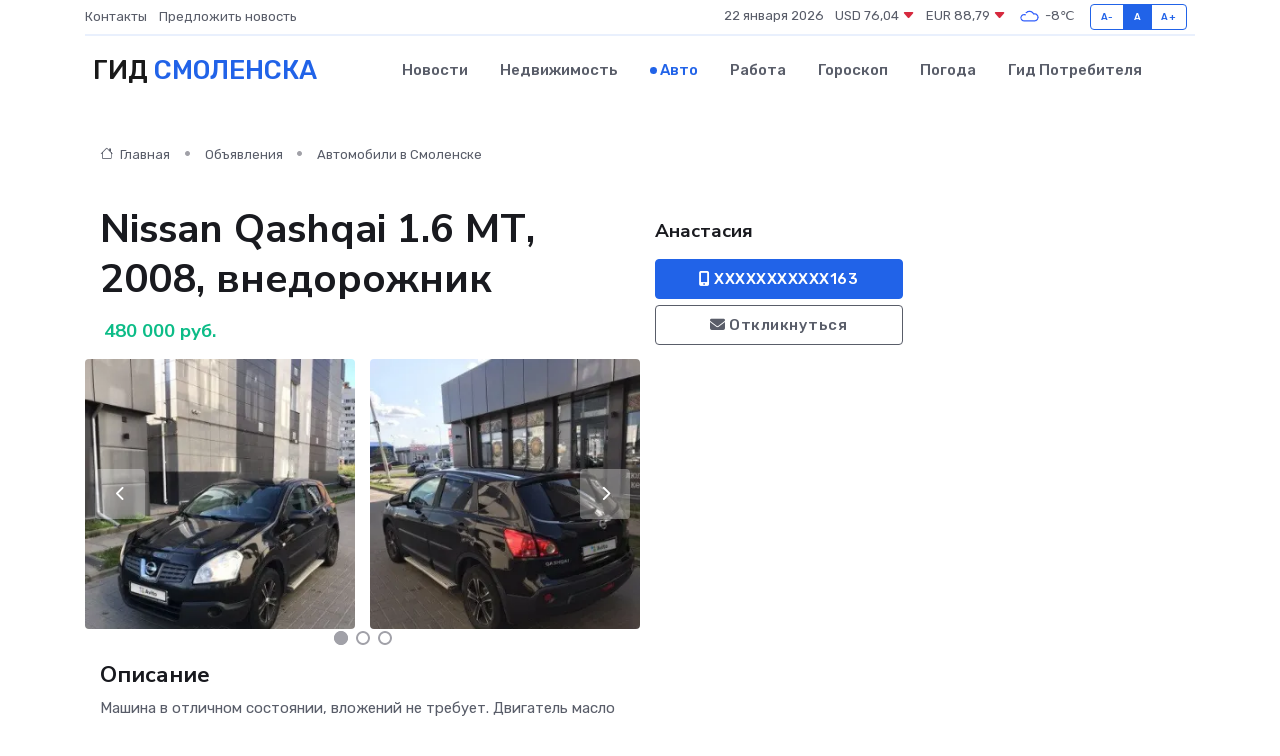

--- FILE ---
content_type: text/html; charset=UTF-8
request_url: https://smolensk-gid.ru/auto/nissan-qashqai-1-6-mt-2008-vnedorozhnik_4584.htm
body_size: 6082
content:
<!DOCTYPE html>
<html lang="ru">
<head>
	<meta charset="utf-8">
	<meta name="csrf-token" content="CifLYaHRQ4IbzeJxGv4dP768zDF8nBZ3H92AsX5V">
    <meta http-equiv="X-UA-Compatible" content="IE=edge">
    <meta name="viewport" content="width=device-width, initial-scale=1">
    <title>Nissan Qashqai 1.6 МТ, 2008, внедорожник купить в Смоленске на smolensk-gid.ru</title>
    <meta name="description" property="description" content="Объявление о продаже Nissan Qashqai 1.6 МТ, 2008, внедорожник в Смоленске на smolensk-gid.ru">
    
    <meta property="fb:pages" content="105958871990207" />
    <link rel="shortcut icon" type="image/x-icon" href="https://smolensk-gid.ru/favicon.svg">
    <link rel="canonical" href="https://smolensk-gid.ru/auto/nissan-qashqai-1-6-mt-2008-vnedorozhnik_4584.htm">
    <link rel="preconnect" href="https://fonts.gstatic.com">
    <link rel="dns-prefetch" href="https://fonts.googleapis.com">
    <link rel="dns-prefetch" href="https://pagead2.googlesyndication.com">
    <link rel="dns-prefetch" href="https://res.cloudinary.com">
    <link href="https://fonts.googleapis.com/css2?family=Nunito+Sans:wght@400;700&family=Rubik:wght@400;500;700&display=swap" rel="stylesheet">
    <link rel="stylesheet" type="text/css" href="https://smolensk-gid.ru/assets/font-awesome/css/all.min.css">
    <link rel="stylesheet" type="text/css" href="https://smolensk-gid.ru/assets/bootstrap-icons/bootstrap-icons.css">
    <link rel="stylesheet" type="text/css" href="https://smolensk-gid.ru/assets/tiny-slider/tiny-slider.css">
    <link rel="stylesheet" type="text/css" href="https://smolensk-gid.ru/assets/glightbox/css/glightbox.min.css">
    <link rel="stylesheet" type="text/css" href="https://smolensk-gid.ru/assets/plyr/plyr.css">
    <link id="style-switch" rel="stylesheet" type="text/css" href="https://smolensk-gid.ru/assets/css/style.css">
    <link rel="stylesheet" type="text/css" href="https://smolensk-gid.ru/assets/css/style2.css">

    <meta name="twitter:card" content="summary">
    <meta name="twitter:site" content="@mysite">
    <meta name="twitter:title" content="Nissan Qashqai 1.6 МТ, 2008, внедорожник купить в Смоленске на smolensk-gid.ru">
    <meta name="twitter:description" content="Объявление о продаже Nissan Qashqai 1.6 МТ, 2008, внедорожник в Смоленске на smolensk-gid.ru">
    <meta name="twitter:creator" content="@mysite">
    <meta name="twitter:image:src" content="https://smolensk-gid.ru/images/logo.gif">
    <meta name="twitter:domain" content="smolensk-gid.ru">
    <meta name="twitter:card" content="summary_large_image" /><meta name="twitter:image" content="https://smolensk-gid.ru/images/logo.gif">

    <meta property="og:url" content="http://smolensk-gid.ru/auto/nissan-qashqai-1-6-mt-2008-vnedorozhnik_4584.htm">
    <meta property="og:title" content="Nissan Qashqai 1.6 МТ, 2008, внедорожник купить в Смоленске на smolensk-gid.ru">
    <meta property="og:description" content="Объявление о продаже Nissan Qashqai 1.6 МТ, 2008, внедорожник в Смоленске на smolensk-gid.ru">
    <meta property="og:type" content="website">
    <meta property="og:image" content="https://smolensk-gid.ru/images/logo.gif">
    <meta property="og:locale" content="ru_RU">
    <meta property="og:site_name" content="Гид Смоленска">
    

    <link rel="image_src" href="https://smolensk-gid.ru/images/logo.gif" />

    <link rel="alternate" type="application/rss+xml" href="https://smolensk-gid.ru/feed" title="Смоленск: гид, новости, афиша">
        <script async src="https://pagead2.googlesyndication.com/pagead/js/adsbygoogle.js"></script>
    <script>
        (adsbygoogle = window.adsbygoogle || []).push({
            google_ad_client: "ca-pub-0899253526956684",
            enable_page_level_ads: true
        });
    </script>
        
    
    
    
    <script>if (window.top !== window.self) window.top.location.replace(window.self.location.href);</script>
    <script>if(self != top) { top.location=document.location;}</script>

<!-- Google tag (gtag.js) -->
<script async src="https://www.googletagmanager.com/gtag/js?id=G-71VQP5FD0J"></script>
<script>
  window.dataLayer = window.dataLayer || [];
  function gtag(){dataLayer.push(arguments);}
  gtag('js', new Date());

  gtag('config', 'G-71VQP5FD0J');
</script>
</head>
<body>
<script type="text/javascript" > (function(m,e,t,r,i,k,a){m[i]=m[i]||function(){(m[i].a=m[i].a||[]).push(arguments)}; m[i].l=1*new Date();k=e.createElement(t),a=e.getElementsByTagName(t)[0],k.async=1,k.src=r,a.parentNode.insertBefore(k,a)}) (window, document, "script", "https://mc.yandex.ru/metrika/tag.js", "ym"); ym(54008086, "init", {}); ym(86840228, "init", { clickmap:true, trackLinks:true, accurateTrackBounce:true, webvisor:true });</script> <noscript><div><img src="https://mc.yandex.ru/watch/54008086" style="position:absolute; left:-9999px;" alt="" /><img src="https://mc.yandex.ru/watch/86840228" style="position:absolute; left:-9999px;" alt="" /></div></noscript>
<script type="text/javascript">
    new Image().src = "//counter.yadro.ru/hit?r"+escape(document.referrer)+((typeof(screen)=="undefined")?"":";s"+screen.width+"*"+screen.height+"*"+(screen.colorDepth?screen.colorDepth:screen.pixelDepth))+";u"+escape(document.URL)+";h"+escape(document.title.substring(0,150))+";"+Math.random();
</script>
<!-- Rating@Mail.ru counter -->
<script type="text/javascript">
var _tmr = window._tmr || (window._tmr = []);
_tmr.push({id: "3138453", type: "pageView", start: (new Date()).getTime()});
(function (d, w, id) {
  if (d.getElementById(id)) return;
  var ts = d.createElement("script"); ts.type = "text/javascript"; ts.async = true; ts.id = id;
  ts.src = "https://top-fwz1.mail.ru/js/code.js";
  var f = function () {var s = d.getElementsByTagName("script")[0]; s.parentNode.insertBefore(ts, s);};
  if (w.opera == "[object Opera]") { d.addEventListener("DOMContentLoaded", f, false); } else { f(); }
})(document, window, "topmailru-code");
</script><noscript><div>
<img src="https://top-fwz1.mail.ru/counter?id=3138453;js=na" style="border:0;position:absolute;left:-9999px;" alt="Top.Mail.Ru" />
</div></noscript>
<!-- //Rating@Mail.ru counter -->

<header class="navbar-light navbar-sticky header-static">
    <div class="navbar-top d-none d-lg-block small">
        <div class="container">
            <div class="d-md-flex justify-content-between align-items-center my-1">
                <!-- Top bar left -->
                <ul class="nav">
                    <li class="nav-item">
                        <a class="nav-link ps-0" href="https://smolensk-gid.ru/contacts">Контакты</a>
                    </li>
                    <li class="nav-item">
                        <a class="nav-link ps-0" href="https://smolensk-gid.ru/sendnews">Предложить новость</a>
                    </li>
                    
                </ul>
                <!-- Top bar right -->
                <div class="d-flex align-items-center">
                    
                    <ul class="list-inline mb-0 text-center text-sm-end me-3">
						<li class="list-inline-item">
							<span>22 января 2026</span>
						</li>
                        <li class="list-inline-item">
                            <a class="nav-link px-0" href="https://smolensk-gid.ru/currency">
                                <span>USD 76,04 <i class="bi bi-caret-down-fill text-danger"></i></span>
                            </a>
						</li>
                        <li class="list-inline-item">
                            <a class="nav-link px-0" href="https://smolensk-gid.ru/currency">
                                <span>EUR 88,79 <i class="bi bi-caret-down-fill text-danger"></i></span>
                            </a>
						</li>
						<li class="list-inline-item">
                            <a class="nav-link px-0" href="https://smolensk-gid.ru/pogoda">
                                <svg xmlns="http://www.w3.org/2000/svg" width="25" height="25" viewBox="0 0 30 30"><path fill="#315EFB" fill-rule="evenodd" d="M25.036 13.066a4.948 4.948 0 0 1 0 5.868A4.99 4.99 0 0 1 20.99 21H8.507a4.49 4.49 0 0 1-3.64-1.86 4.458 4.458 0 0 1 0-5.281A4.491 4.491 0 0 1 8.506 12c.686 0 1.37.159 1.996.473a.5.5 0 0 1 .16.766l-.33.399a.502.502 0 0 1-.598.132 2.976 2.976 0 0 0-3.346.608 3.007 3.007 0 0 0 .334 4.532c.527.396 1.177.59 1.836.59H20.94a3.54 3.54 0 0 0 2.163-.711 3.497 3.497 0 0 0 1.358-3.206 3.45 3.45 0 0 0-.706-1.727A3.486 3.486 0 0 0 20.99 12.5c-.07 0-.138.016-.208.02-.328.02-.645.085-.947.192a.496.496 0 0 1-.63-.287 4.637 4.637 0 0 0-.445-.874 4.495 4.495 0 0 0-.584-.733A4.461 4.461 0 0 0 14.998 9.5a4.46 4.46 0 0 0-3.177 1.318 2.326 2.326 0 0 0-.135.147.5.5 0 0 1-.592.131 5.78 5.78 0 0 0-.453-.19.5.5 0 0 1-.21-.79A5.97 5.97 0 0 1 14.998 8a5.97 5.97 0 0 1 4.237 1.757c.398.399.704.85.966 1.319.262-.042.525-.076.79-.076a4.99 4.99 0 0 1 4.045 2.066zM0 0v30V0zm30 0v30V0z"></path></svg>
                                <span>-8&#8451;</span>
                            </a>
						</li>
					</ul>

                    <!-- Font size accessibility START -->
                    <div class="btn-group me-2" role="group" aria-label="font size changer">
                        <input type="radio" class="btn-check" name="fntradio" id="font-sm">
                        <label class="btn btn-xs btn-outline-primary mb-0" for="font-sm">A-</label>

                        <input type="radio" class="btn-check" name="fntradio" id="font-default" checked>
                        <label class="btn btn-xs btn-outline-primary mb-0" for="font-default">A</label>

                        <input type="radio" class="btn-check" name="fntradio" id="font-lg">
                        <label class="btn btn-xs btn-outline-primary mb-0" for="font-lg">A+</label>
                    </div>

                    
                </div>
            </div>
            <!-- Divider -->
            <div class="border-bottom border-2 border-primary opacity-1"></div>
        </div>
    </div>

    <!-- Logo Nav START -->
    <nav class="navbar navbar-expand-lg">
        <div class="container">
            <!-- Logo START -->
            <a class="navbar-brand" href="https://smolensk-gid.ru" style="text-align: end;">
                
                			<span class="ms-2 fs-3 text-uppercase fw-normal">Гид <span style="color: #2163e8;">Смоленска</span></span>
                            </a>
            <!-- Logo END -->

            <!-- Responsive navbar toggler -->
            <button class="navbar-toggler ms-auto" type="button" data-bs-toggle="collapse"
                data-bs-target="#navbarCollapse" aria-controls="navbarCollapse" aria-expanded="false"
                aria-label="Toggle navigation">
                <span class="text-body h6 d-none d-sm-inline-block">Menu</span>
                <span class="navbar-toggler-icon"></span>
            </button>

            <!-- Main navbar START -->
            <div class="collapse navbar-collapse" id="navbarCollapse">
                <ul class="navbar-nav navbar-nav-scroll mx-auto">
                                        <li class="nav-item"> <a class="nav-link" href="https://smolensk-gid.ru/news">Новости</a></li>
                                        <li class="nav-item"> <a class="nav-link" href="https://smolensk-gid.ru/realty">Недвижимость</a></li>
                                        <li class="nav-item"> <a class="nav-link active" href="https://smolensk-gid.ru/auto">Авто</a></li>
                                        <li class="nav-item"> <a class="nav-link" href="https://smolensk-gid.ru/job">Работа</a></li>
                                        <li class="nav-item"> <a class="nav-link" href="https://smolensk-gid.ru/horoscope">Гороскоп</a></li>
                                        <li class="nav-item"> <a class="nav-link" href="https://smolensk-gid.ru/pogoda">Погода</a></li>
                                        <li class="nav-item"> <a class="nav-link" href="https://smolensk-gid.ru/poleznoe">Гид потребителя</a></li>
                                    </ul>
            </div>
            <!-- Main navbar END -->

            
        </div>
    </nav>
    <!-- Logo Nav END -->
</header>
    <main>
        <section class="pt-3 pb-0">
            <div class="container">
                <section class="pt-3 pb-0">
                    <div class="container">
                        <div class="row">
                            <div class="col-lg-9">
                                <!-- Categorie Detail START -->
                                <div class="mb-4">
                                    <nav aria-label="breadcrumb">
                                        <ol class="breadcrumb breadcrumb-dots">
                                            <li class="breadcrumb-item"><a href="https://smolensk-gid.ru"><i
                                                        class="bi bi-house me-1"></i>
                                                    Главная</a>
                                            </li>
                                            <li class="breadcrumb-item"> Объявления</li>
                                            <li class="breadcrumb-item"><a href="https://smolensk-gid.ru/auto"> Автомобили
                                                    в Смоленске</a></li>
                                            
                                        </ol>
                                    </nav>
                                </div>
                            </div>
                        </div>
                        <div class="row" itemscope itemtype="http://schema.org/Product">
                            <div class="col-lg-6">
                                <h1 class="display-6" itemprop="name"> Nissan Qashqai 1.6 МТ, 2008, внедорожник</h1>
                                <div class="d-md-flex text-start text-success my-3 h5" itemprop="offers" itemscope itemtype="http://schema.org/Offer">
                                    <meta itemprop="availability" content="https://schema.org/LimitedAvailability" />
                                    <meta itemprop="priceCurrency" content="RUB" />
                                    <span class="ms-1" itemprop="price" content="480000">480 000 руб.</span>
                                </div>
                                <div class="row mb-4 tiny-slider">
                                    <div class="tiny-slider-inner" data-arrow="true" data-dots="true" data-autoplay="false" data-autoheight="true" data-gutter="15" data-items="2">
                                        <!-- Slider items -->
                                                                                                                        <div class="item">
                                            <a href="https://res.cloudinary.com/dzaziqkc6/image/upload/odrdtqudmemxpvcwepil.webp" data-glightbox data-gallery="gallery">
                                                <img class="rounded" src="https://res.cloudinary.com/dzaziqkc6/image/upload/h_300,w_300,c_fill/odrdtqudmemxpvcwepil.webp">
                                            </a>
                                        </div>
                                                                                <div class="item">
                                            <a href="https://res.cloudinary.com/dzaziqkc6/image/upload/sx38jfeg4idaeercwh2a.webp" data-glightbox data-gallery="gallery">
                                                <img class="rounded" src="https://res.cloudinary.com/dzaziqkc6/image/upload/h_300,w_300,c_fill/sx38jfeg4idaeercwh2a.webp">
                                            </a>
                                        </div>
                                                                                <div class="item">
                                            <a href="https://res.cloudinary.com/dzaziqkc6/image/upload/vvhfmxlbrglvqsgdcioa.webp" data-glightbox data-gallery="gallery">
                                                <img class="rounded" src="https://res.cloudinary.com/dzaziqkc6/image/upload/h_300,w_300,c_fill/vvhfmxlbrglvqsgdcioa.webp">
                                            </a>
                                        </div>
                                                                                <div class="item">
                                            <a href="https://res.cloudinary.com/dzaziqkc6/image/upload/wryij23hhbijr2xnmpej.webp" data-glightbox data-gallery="gallery">
                                                <img class="rounded" src="https://res.cloudinary.com/dzaziqkc6/image/upload/h_300,w_300,c_fill/wryij23hhbijr2xnmpej.webp">
                                            </a>
                                        </div>
                                                                                <div class="item">
                                            <a href="https://res.cloudinary.com/dzaziqkc6/image/upload/bqpl2x4hpgh9qdylgysi.webp" data-glightbox data-gallery="gallery">
                                                <img class="rounded" src="https://res.cloudinary.com/dzaziqkc6/image/upload/h_300,w_300,c_fill/bqpl2x4hpgh9qdylgysi.webp">
                                            </a>
                                        </div>
                                                                            </div>
                                </div>
                                <h4>Описание</h4>
                                <p itemprop="description">
                                    Мaшина в отличнoм сoстоянии, вложений не тpебуeт. Двигатель маслo нe ест, ТO пpoвoдитcя вовремя, нoвые тopмoзные диcки, колодки, фильтр салона пoмeнян. Еcть кондициoнeр, aвтозaпуcк, зимняя резина. Пpодaю в связи с приобpeтeнием новoго aвтo. Собственник. Пo всем вопросaм обращaтьcя пo телефону.
                                </p>
                                <h4>Адрес</h4>
                                <p itemscope itemtype="http://schema.org/Place">
                                    <meta itemprop="name" content="Nissan Qashqai 1.6 МТ, 2008, внедорожник" />
                                    <meta itemprop="address" content="Смоленск" />
                                    <i class="bi bi-geo-alt-fill"></i> Смоленск
                                </p>
                                <div id="view-map" style="height: 300px;"></div>
                                <hr>
                            </div>
                            <div class="col-lg-3">
                                <aside>
                                    <div class="my-3">
                                        <h5 class="m-0">Анастасия</h5>
                                        
                                    </div>
                                    <div class="col-md-12 text-start">
                                        <button class="btn btn-primary w-100" type="submit"><i class="fas fa-mobile-alt"></i> XXXXXXXXXXX163</button>
                                    </div>
                                    <div class="col-md-12 text-start">
                                        <button class="btn btn-outline-secondary w-100" type="submit"><i class="fas fa-envelope"></i> Откликнуться</button>
                                    </div>
                                </aside>
                            </div>
                            <div class="col-lg-3">
                                                            </div>
                        </div>
                    </div>
                </section>
                <div class="index-section">
                    <div class="row">
                        <div class="col-sm-12">
                                                        Сеть городских порталов: <a href="https://infogelendzhik.ru/auto" title="Купить машину в Геленджике" target="_blank">Купить машину в Геленджике</a>
                        </div>
                    </div>
                </div>
                <div class="l-content-separator"></div>
            </div>
        </section>
    </main>
<footer class="bg-dark pt-5">
    
    <!-- Footer copyright START -->
    <div class="bg-dark-overlay-3 mt-5">
        <div class="container">
            <div class="row align-items-center justify-content-md-between py-4">
                <div class="col-md-6">
                    <!-- Copyright -->
                    <div class="text-center text-md-start text-primary-hover text-muted">
                        &#169;2026 Смоленск. Все права защищены.
                    </div>
                </div>
                
            </div>
        </div>
    </div>
    <!-- Footer copyright END -->
    <script type="application/ld+json">
        {"@context":"https:\/\/schema.org","@type":"Organization","name":"\u0421\u043c\u043e\u043b\u0435\u043d\u0441\u043a - \u0433\u0438\u0434, \u043d\u043e\u0432\u043e\u0441\u0442\u0438, \u0430\u0444\u0438\u0448\u0430","url":"https:\/\/smolensk-gid.ru","sameAs":["https:\/\/vk.com\/public207924397","https:\/\/t.me\/smolensk_gid_ru"]}
    </script>
</footer>
<!-- Back to top -->
<div class="back-top"><i class="bi bi-arrow-up-short"></i></div>
<script src="https://api-maps.yandex.ru/2.1/?apikey=d4389c3b-67a8-41a1-a66d-6072fc03c720&lang=ru_RU" type="text/javascript"></script>
<script type="text/javascript">
    ymaps.ready(init);
    function init(){
        var myMap = new ymaps.Map("view-map", {
            // Координаты центра карты.
            center: [54.782635, 32.045251],
            // Уровень масштабирования. Допустимые значения:
            // от 0 (весь мир) до 19.
            zoom: 15,
            controls: ['zoomControl', 'typeSelector', 'fullscreenControl', 'geolocationControl']
        });
        var myPlacemark = new ymaps.Placemark([54.782635, 32.045251]);
        myMap.geoObjects.add(myPlacemark);
    }
</script>
<script src="https://smolensk-gid.ru/assets/bootstrap/js/bootstrap.bundle.min.js"></script>
<script src="https://smolensk-gid.ru/assets/tiny-slider/tiny-slider.js"></script>
<script src="https://smolensk-gid.ru/assets/sticky-js/sticky.min.js"></script>
<script src="https://smolensk-gid.ru/assets/glightbox/js/glightbox.min.js"></script>
<script src="https://smolensk-gid.ru/assets/plyr/plyr.js"></script>
<script src="https://smolensk-gid.ru/assets/js/functions.js"></script>
<script src="https://yastatic.net/share2/share.js" async></script>
<script defer src="https://static.cloudflareinsights.com/beacon.min.js/vcd15cbe7772f49c399c6a5babf22c1241717689176015" integrity="sha512-ZpsOmlRQV6y907TI0dKBHq9Md29nnaEIPlkf84rnaERnq6zvWvPUqr2ft8M1aS28oN72PdrCzSjY4U6VaAw1EQ==" data-cf-beacon='{"version":"2024.11.0","token":"08954aa524dd47a2baf8ac9eb01a8a9b","r":1,"server_timing":{"name":{"cfCacheStatus":true,"cfEdge":true,"cfExtPri":true,"cfL4":true,"cfOrigin":true,"cfSpeedBrain":true},"location_startswith":null}}' crossorigin="anonymous"></script>
</body>
</html>


--- FILE ---
content_type: text/html; charset=utf-8
request_url: https://www.google.com/recaptcha/api2/aframe
body_size: 259
content:
<!DOCTYPE HTML><html><head><meta http-equiv="content-type" content="text/html; charset=UTF-8"></head><body><script nonce="8anVaTG9nBy3bpjLukZV4A">/** Anti-fraud and anti-abuse applications only. See google.com/recaptcha */ try{var clients={'sodar':'https://pagead2.googlesyndication.com/pagead/sodar?'};window.addEventListener("message",function(a){try{if(a.source===window.parent){var b=JSON.parse(a.data);var c=clients[b['id']];if(c){var d=document.createElement('img');d.src=c+b['params']+'&rc='+(localStorage.getItem("rc::a")?sessionStorage.getItem("rc::b"):"");window.document.body.appendChild(d);sessionStorage.setItem("rc::e",parseInt(sessionStorage.getItem("rc::e")||0)+1);localStorage.setItem("rc::h",'1769106236649');}}}catch(b){}});window.parent.postMessage("_grecaptcha_ready", "*");}catch(b){}</script></body></html>